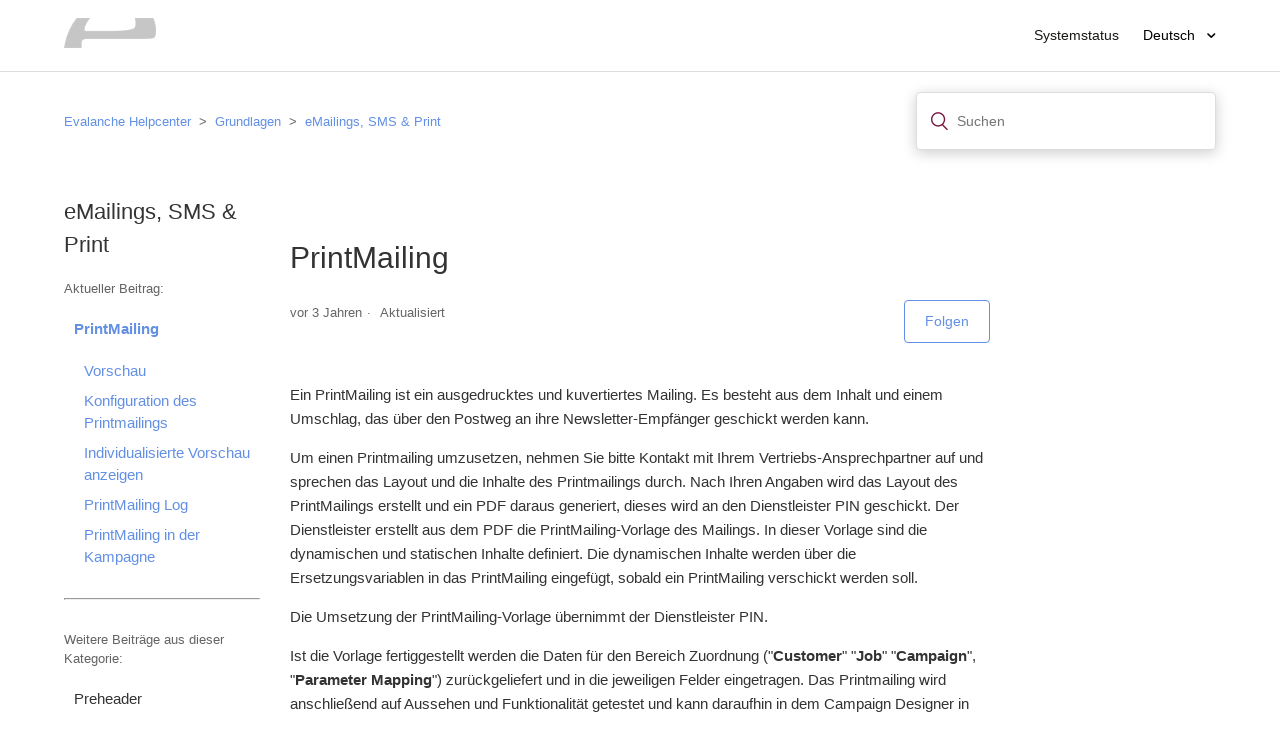

--- FILE ---
content_type: text/html; charset=utf-8
request_url: https://help.evalanche.cloud/hc/de/articles/360046204612-PrintMailing
body_size: 6741
content:
<!DOCTYPE html>
<html dir="ltr" lang="de">
<head>
  <meta charset="utf-8" />
  <!-- v26883 -->


  <title>PrintMailing &ndash; Evalanche Helpcenter</title>

  <meta name="csrf-param" content="authenticity_token">
<meta name="csrf-token" content="">

  <meta name="description" content="Ein PrintMailing ist ein ausgedrucktes und kuvertiertes Mailing. Es besteht aus dem Inhalt und einem Umschlag, das über den Postweg an..." /><meta property="og:image" content="https://help.evalanche.cloud/hc/theming_assets/01HZPT3D85V4TBVWQXB5DW9ZHX" />
<meta property="og:type" content="website" />
<meta property="og:site_name" content="Evalanche Helpcenter" />
<meta property="og:title" content="PrintMailing" />
<meta property="og:description" content="Ein PrintMailing ist ein ausgedrucktes und kuvertiertes Mailing. Es besteht aus dem Inhalt und einem Umschlag, das über den Postweg an ihre Newsletter-Empfänger geschickt werden kann. 
Um einen Pri..." />
<meta property="og:url" content="https://help.evalanche.cloud/hc/de/articles/360046204612-PrintMailing" />
<link rel="canonical" href="https://help.evalanche.cloud/hc/de/articles/360046204612-PrintMailing">
<link rel="alternate" hreflang="de" href="https://help.evalanche.cloud/hc/de/articles/360046204612-PrintMailing">
<link rel="alternate" hreflang="en-us" href="https://help.evalanche.cloud/hc/en-us/articles/360046204612-Printmailing">
<link rel="alternate" hreflang="x-default" href="https://help.evalanche.cloud/hc/de/articles/360046204612-PrintMailing">

  <link rel="stylesheet" href="//static.zdassets.com/hc/assets/application-f34d73e002337ab267a13449ad9d7955.css" media="all" id="stylesheet" />
    <!-- Entypo pictograms by Daniel Bruce — www.entypo.com -->
    <link rel="stylesheet" href="//static.zdassets.com/hc/assets/theming_v1_support-e05586b61178dcde2a13a3d323525a18.css" media="all" />
  <link rel="stylesheet" type="text/css" href="/hc/theming_assets/9093106/360002017711/style.css?digest=22846274996252">

  <link rel="icon" type="image/x-icon" href="/hc/theming_assets/01HZPT3DBZH9BCE4E9XCSBFZT1">

    <script src="//static.zdassets.com/hc/assets/jquery-ed472032c65bb4295993684c673d706a.js"></script>
    

  <meta content="width=device-width, initial-scale=1.0" name="viewport" />

<link rel="stylesheet" media="all" href="https://use.fontawesome.com/releases/v5.4.2/css/all.css" id="stylesheet">
<script src="//cdnjs.cloudflare.com/ajax/libs/highlight.js/9.13.1/highlight.min.js"></script>

<link rel="stylesheet" href="//cdn.jsdelivr.net/jquery.magnific-popup/1.0.0/magnific-popup.css">
<script src="//cdn.jsdelivr.net/jquery.magnific-popup/1.0.0/jquery.magnific-popup.min.js"></script>

<meta name="google-site-verification" content="rgUBbCzTKLnr9Mb51CatsYWaAO2RqgIUNw600k6BUlM" />

  <script type="text/javascript" src="/hc/theming_assets/9093106/360002017711/script.js?digest=22846274996252"></script>
</head>
<body class="community-enabled">
  
  
  

  <header class="header">
  <div class="logo">
    <a title="Home" href="/hc/de">
      <img src="/hc/theming_assets/01HZPT3D85V4TBVWQXB5DW9ZHX" alt="Homepage für Help Center „Evalanche Helpcenter“">
    </a>
  </div>
  <div class="nav-wrapper">
    <span class="icon-menu" tabindex="0" role="button" aria-controls="user-nav" aria-expanded="false" aria-label="Navigationsmenü öffnen/schließen"></span>
    <a href="https://evalanche.services/" target="_blank">Systemstatus</a>
    <div class="footer-language-selector">
      
        <div class="dropdown language-selector">
          <button class="dropdown-toggle" aria-haspopup="true">
            Deutsch
          </button>
          <span class="dropdown-menu dropdown-menu-end" role="menu">
            
              <a href="/hc/change_language/en-us?return_to=%2Fhc%2Fen-us%2Farticles%2F360046204612-Printmailing" dir="ltr" rel="nofollow" role="menuitem">
                English (US)
              </a>
            
          </span>
        </div>
      
    </div>
  </div>
</header>


  <main role="main">
    



<div class="container-divider"></div>
<div class="container">
  <nav class="sub-nav">
    <ol class="breadcrumbs">
  
    <li title="Evalanche Helpcenter">
      
        <a href="/hc/de">Evalanche Helpcenter</a>
      
    </li>
  
    <li title="Grundlagen">
      
        <a href="/hc/de/categories/360001392012-Grundlagen">Grundlagen</a>
      
    </li>
  
    <li title="eMailings, SMS &amp; Print">
      
        <a href="/hc/de/sections/360007078672-eMailings-SMS-Print">eMailings, SMS &amp; Print</a>
      
    </li>
  
</ol>

    <form role="search" class="search" data-search="" action="/hc/de/search" accept-charset="UTF-8" method="get"><input type="hidden" name="utf8" value="&#x2713;" autocomplete="off" /><input type="search" name="query" id="query" placeholder="Suchen" aria-label="Suchen" /></form>
  </nav>

  <div class="article-container" id="article-container">
    <section class="article-sidebar">
      
        <section class="section-articles collapsible-sidebar">
        <h2>eMailings, SMS &amp; Print</h2>
        <!--<h3 class="collapsible-sidebar-title sidenav-title">Beiträge in diesem Abschnitt</h3>-->

				
          	<span class="current-article">Aktueller Beitrag:</span>
        		<ul class="current-article-list">
            	<li class="current-article-list-item">
              	<a href="/hc/de/articles/360046204612-PrintMailing" class="sidenav-item current-article">
                  
                  PrintMailing
                </a>
            	</li>
        		</ul>
        
        <hr/>
       <span class="more-articles">Weitere Beiträge aus dieser Kategorie:</span>
        <ul>
          
          	
            	<li class="">
              	<a href="/hc/de/articles/14246247173404-Preheader" class="sidenav-item ">Preheader</a>
            	</li>
          	
          
          	
            	<li class="">
              	<a href="/hc/de/articles/360028465792-eMailing-erstellen-und-konfigurieren" class="sidenav-item ">eMailing erstellen und konfigurieren</a>
            	</li>
          	
          
          	
            	<li class="">
              	<a href="/hc/de/articles/11253117228061-2-Klick-Abmeldung" class="sidenav-item ">2-Klick-Abmeldung</a>
            	</li>
          	
          
          	
            	<li class="">
              	<a href="/hc/de/articles/360030618512-eMailing-Vorlage" class="sidenav-item ">eMailing-Vorlage</a>
            	</li>
          	
          
          	
            	<li class="">
              	<a href="/hc/de/articles/360029515291-eMailing-Trigger" class="sidenav-item ">eMailing (Trigger)</a>
            	</li>
          	
          
          	
            	<li class="">
              	<a href="/hc/de/articles/360029203012-eMailing-Event" class="sidenav-item ">eMailing (Event)</a>
            	</li>
          	
          
          	
            	<li class="">
              	<a href="/hc/de/articles/360029204052-eMailing-Split" class="sidenav-item ">eMailing (Split)</a>
            	</li>
          	
          
          	
            	<li class="">
              	<a href="/hc/de/articles/360030770192-eMailing-Rollout" class="sidenav-item ">eMailing Rollout</a>
            	</li>
          	
          
          	
            	<li class="">
              	<a href="/hc/de/articles/4403180963601-Versandzeitoptimierung" class="sidenav-item ">Versandzeitoptimierung</a>
            	</li>
          	
          
          	
            	<li class="">
              	<a href="/hc/de/articles/4421621950097-SMS-Versand" class="sidenav-item ">SMS Versand</a>
            	</li>
          	
          
        </ul>
        
          <a href="/hc/de/sections/360007078672-eMailings-SMS-Print" class="article-sidebar-item">Weitere anzeigen</a>
        
        </section>
      
    </section>

    <article class="article">
      <header class="article-header">
        <h1 title="PrintMailing" class="article-title">
          PrintMailing
          
        </h1>

        <div class="article-author">
          
          <div class="article-meta">
            

            <ul class="meta-group">
              
                <li class="meta-data"><time datetime="2022-07-13T11:54:36Z" title="2022-07-13T11:54:36Z" data-datetime="relative">13. Juli 2022 11:54</time></li>
                <li class="meta-data">Aktualisiert</li>
              
            </ul>
          </div>
        </div>

        
          <a class="article-subscribe" title="Öffnet ein Dialogfenster zum Anmelden" rel="nofollow" role="button" data-auth-action="signin" aria-selected="false" href="/hc/de/articles/360046204612-PrintMailing/subscription.html">Folgen</a>
        
      </header>

      <section class="article-info">
        <div class="article-content">
          <div class="article-body"><p>Ein PrintMailing ist ein ausgedrucktes und kuvertiertes Mailing. Es besteht aus dem Inhalt und einem Umschlag, das über den Postweg an ihre Newsletter-Empfänger geschickt werden kann.&nbsp;</p>
<p>Um einen Printmailing umzusetzen, nehmen Sie bitte Kontakt mit Ihrem Vertriebs-Ansprechpartner auf und sprechen das Layout und die Inhalte des Printmailings durch. Nach Ihren Angaben wird das Layout des PrintMailings erstellt und ein PDF daraus generiert, dieses wird an den Dienstleister PIN geschickt. Der Dienstleister erstellt aus dem PDF die PrintMailing-Vorlage des Mailings. In dieser Vorlage sind die dynamischen und statischen Inhalte definiert. Die dynamischen Inhalte werden über die Ersetzungsvariablen in das PrintMailing eingefügt, sobald ein PrintMailing verschickt werden soll.</p>
<p>Die Umsetzung der PrintMailing-Vorlage übernimmt der Dienstleister PIN.</p>
<p>Ist die Vorlage fertiggestellt werden die Daten für den Bereich Zuordnung ("<strong>Customer</strong>" "<strong>Job</strong>" "<strong>Campaign</strong>", "<strong>Parameter Mapping</strong>") zurückgeliefert und in die jeweiligen Felder eingetragen.&nbsp;Das Printmailing wird anschließend auf Aussehen und Funktionalität getestet und kann daraufhin in dem Campaign Designer in einer Kampagne verwendet werden.</p>
<p><a class="image-with-lightbox" title="Ein PrintMailing wird unter dem Ordner Mailings mit einem Klick auf + Neu, PrintMailing (Postbrief) angelegt." href="/hc/article_attachments/360062501292/printmailing-en.jpg"> <img src="/hc/article_attachments/360062501292/printmailing-en.jpg" width="705" /> </a></p>
<p><span class="wysiwyg-font-size-medium"><strong>Ein PrintMailing wird unter dem Ordner Mailings mit einem Klick auf + Neu, PrintMailing (Postbrief) angelegt.</strong> </span></p>
<p>&nbsp;</p>
<h2>Vorschau</h2>
<p>Die Vorschau zeigt einen Screenshot des ausgewählten Mailings und die bisherige Statistik der erfolgreich besendeten und eindeutigen Profile an.</p>
<p><a class="image-with-lightbox" title="Ist ein Vorschaubild in der Konfiguration eingetragen wird dieses unter dem Reiter Vorschau angezeigt." href="/hc/article_attachments/360063057151/printmailing_vorschau-de.jpg"> <img src="/hc/article_attachments/360063057151/printmailing_vorschau-de.jpg" width="705" /> </a></p>
<p><span class="wysiwyg-font-size-medium"><strong>Ist ein Vorschaubild in der Konfiguration eingetragen wird dieses unter dem Reiter Vorschau angezeigt.</strong></span></p>
<p>&nbsp;</p>
<h2>Konfiguration des Printmailings</h2>
<p>Unter dem Punkt Zuordnung werden die Kundendaten und das Code-Snipped für die Zuordnung der dynamischen Inhalte eingefügt. Das Code-Snipped wird von dem Dienstleister zu Verfügung gestellt und in den Bereich Parameter Mapping eingefügt.</p>
<p><a class="image-with-lightbox" title="1 Name: Name des PrintMailings. 2 Aktiviert: Ein setzen des Häkchens erlaubt das versenden des PrintMailings im Rahmen einer Kampagne. 3 Vorschaubild: Hier kann ein Bild für die Vorschau hinterlegt werden. 4 Zielgruppe: Hier kann eine Zielgruppe für eine individualisierte Vorschau des Mailings hinterlegt werden. 5 Customer: Name des Kunden bei PIN. 6 Job: Name des Jobs bei PIN. 7 Campaign: Name der Kampagne bei PIN. 8 Parameter Mapping: Code-Snippet von PIN mit der Zuordnung der Profildaten auf die PrintMailing Vorlage." href="/hc/article_attachments/360063139451/printmailing_konfiguration-de.jpg"> <img src="/hc/article_attachments/360063139451/printmailing_konfiguration-de.jpg" width="705" /> </a></p>
<ol class="list-colored list-start">
<li><strong>Name:</strong> Name des PrintMailings.</li>
<li><strong>Aktiviert:</strong> Ein setzen des Häkchens erlaubt das versenden des PrintMailings im Rahmen einer Kampagne.</li>
<li><strong>Vorschaubild:</strong> Hier kann ein Bild für die Vorschau hinterlegt werden.</li>
<li><strong>Zielgruppe:</strong> Hier kann eine Zielgruppe für eine individualisierte Vorschau des Mailings hinterlegt werden.</li>
<li><strong>Customer:</strong> Name des Kunden bei PIN.</li>
<li><strong>Job:</strong> Name des Jobs bei PIN.</li>
<li><strong>Campaign:</strong> Name der Kampagne bei PIN.</li>
<li><strong>Parameter Mapping:</strong> Code-Snippet von PIN mit der Zuordnung der Profildaten auf die PrintMailing Vorlage.</li>
</ol>
<p>&nbsp;</p>
<h2>Individualisierte Vorschau anzeigen</h2>
<p>Eine Individualisierte Vorschau des Mailings kann für Profile die als Persona markiert sind oder sich in der Zielgruppe für eine Individualisierte Vorschau befinden angezeigt werden.</p>
<p><a class="image-with-lightbox" title="Unter dem Reiter Individualisierung kann ein Profil ausgewählt und die Vorschau des betreffenden Mailings angezeigt werden." href="/hc/article_attachments/360063058391/printmailing_individualisierung-de.jpg"> <img src="/hc/article_attachments/360063058391/printmailing_individualisierung-de.jpg" width="705" /> </a></p>
<p><span class="wysiwyg-font-size-medium"><strong><span class="wysiwyg-font-size-medium">Unter dem Reiter Individualisierung kann ein Profil ausgewählt und die Vorschau des betreffenden Mailings angezeigt werden.</span> </strong></span></p>
<p>&nbsp;</p>
<h2>PrintMailing Log</h2>
<p>Das Log-File gibt Auskunft über die beschickten Profile.</p>
<p>&nbsp;</p>
<h2>PrintMailing in der Kampagne</h2>
<p>Um ein PrintMailing verschicken zu können muß das PrintMailing in der Konfiguration aktiviert werden und in einer aktiven eingebunden sein, erst dann ist eine Versendung möglich.</p>
<p><a class="image-with-lightbox" title="Ein PrintMailing kann nur mit dem Campaign Designer im Rahmen einer Kampagne verschickt werden." href="/hc/article_attachments/360063062511/printmailing_campaign-de.jpg"> <img src="/hc/article_attachments/360063062511/printmailing_campaign-de.jpg" width="705" /> </a></p>
<p><span class="wysiwyg-font-size-medium"><strong>Ein PrintMailing kann nur mit dem Campaign Designer im Rahmen einer Kampagne verschickt werden.</strong> </span></p>
<p>&nbsp;</p>
<div class="callout callout--warning">
<h4 class="callout__title">Bitte beachten Sie!</h4>
<p>Bei der Versendung eines PrintMailings entstehen Kosten für den postalischen Versand.</p>
</div>
<p>&nbsp;</p></div>

          <div class="article-attachments">
            <ul class="attachments">
              
            </ul>
          </div>
        </div>
      </section>

      <footer>
        <div class="article-footer">
          
          
        </div>
        
          <div class="article-votes">
            <span class="article-votes-question">War dieser Beitrag hilfreich?</span>
            <div class="article-votes-controls" role='radiogroup'>
              <a class="button article-vote article-vote-up" data-helper="vote" data-item="article" data-type="up" data-id="360046204612" data-upvote-count="2" data-vote-count="2" data-vote-sum="2" data-vote-url="/hc/de/articles/360046204612/vote" data-value="null" data-label="2 von 2 fanden dies hilfreich" data-selected-class="null" aria-selected="false" role="radio" rel="nofollow" title="Ja" href="#"></a>
              <a class="button article-vote article-vote-down" data-helper="vote" data-item="article" data-type="down" data-id="360046204612" data-upvote-count="2" data-vote-count="2" data-vote-sum="2" data-vote-url="/hc/de/articles/360046204612/vote" data-value="null" data-label="2 von 2 fanden dies hilfreich" data-selected-class="null" aria-selected="false" role="radio" rel="nofollow" title="Nein" href="#"></a>
            </div>
            <small class="article-votes-count">
              <span class="article-vote-label" data-helper="vote" data-item="article" data-type="label" data-id="360046204612" data-upvote-count="2" data-vote-count="2" data-vote-sum="2" data-vote-url="/hc/de/articles/360046204612/vote" data-value="null" data-label="2 von 2 fanden dies hilfreich">2 von 2 fanden dies hilfreich</span>
            </small>
          </div>
        

        <div class="article-more-questions">
          
        </div>
        <div class="article-return-to-top">
          <a href="#article-container">Zurück an den Anfang<span class="icon-arrow-up"></span></a>
        </div>
      </footer>

      <section class="article-relatives">
        
          <div data-recent-articles></div>
        
        
          
  <section class="related-articles">
    
      <h3 class="related-articles-title">Verwandte Beiträge</h3>
    
    <ul>
      
        <li>
          <a href="/hc/de/related/click?data=BAh7CjobZGVzdGluYXRpb25fYXJ0aWNsZV9pZGwrCJGmNH0FBDoYcmVmZXJyZXJfYXJ0aWNsZV9pZGwrCMQWbdRTADoLbG9jYWxlSSIHZGUGOgZFVDoIdXJsSSIuL2hjL2RlL2FydGljbGVzLzQ0MjE2MjE5NTAwOTctU01TLVZlcnNhbmQGOwhUOglyYW5raQY%3D--44c36fd1ef4fab274c84f4555af37ccef50a3ab7" rel="nofollow">SMS Versand</a>
        </li>
      
        <li>
          <a href="/hc/de/related/click?data=[base64]%3D%3D--390c8421ac334bf4437b97402e0cf7c6f2ded689" rel="nofollow">Systemübersicht</a>
        </li>
      
        <li>
          <a href="/hc/de/related/click?data=[base64]" rel="nofollow">Glossar</a>
        </li>
      
        <li>
          <a href="/hc/de/related/click?data=[base64]%3D--913dcb614bfbd5b0e98a1a52025caff9fc127c23" rel="nofollow">Bedingung: eMailing reagiert</a>
        </li>
      
        <li>
          <a href="/hc/de/related/click?data=[base64]%3D%3D--902366f952d4975c91c42c08fee68eac2b9cb227" rel="nofollow">Friendly Captcha</a>
        </li>
      
    </ul>
  </section>


        
      </section>
      
    </article>
  </div>
</div>

  </main>

  
<footer class="footer">
  <div class="footer-inner">
    <a title="Home" href="/hc/de">Evalanche Helpcenter</a>
		|
    <a href="https://www.sc-networks.de/impressum/" target="_blank">Impressum</a>
    |
    <a href="https://evalanche.zendesk.com/knowledge" target="_blank">Login</a>
    |
    <a href="https://help.evalanche.cloud/access/logout" target="_blank">Logout</a>
    
    
  </div>
</footer>



  <!-- / -->

  
  <script src="//static.zdassets.com/hc/assets/de.26c03fa196e348d73fe2.js"></script>
  

  <script type="text/javascript">
  /*

    Greetings sourcecode lurker!

    This is for internal Zendesk and legacy usage,
    we don't support or guarantee any of these values
    so please don't build stuff on top of them.

  */

  HelpCenter = {};
  HelpCenter.account = {"subdomain":"evalanche","environment":"production","name":"EVALANCHE"};
  HelpCenter.user = {"identifier":"da39a3ee5e6b4b0d3255bfef95601890afd80709","email":null,"name":"","role":"anonymous","avatar_url":"https://assets.zendesk.com/hc/assets/default_avatar.png","is_admin":false,"organizations":[],"groups":[]};
  HelpCenter.internal = {"asset_url":"//static.zdassets.com/hc/assets/","web_widget_asset_composer_url":"https://static.zdassets.com/ekr/snippet.js","current_session":{"locale":"de","csrf_token":null,"shared_csrf_token":null},"usage_tracking":{"event":"article_viewed","data":"[base64]--c34fcd904dc65da2f6eb5211f829519a8dc9b254","url":"https://help.evalanche.cloud/hc/activity"},"current_record_id":"360046204612","current_record_url":"/hc/de/articles/360046204612-PrintMailing","current_record_title":"PrintMailing","current_text_direction":"ltr","current_brand_id":360002017711,"current_brand_name":"EVALANCHE","current_brand_url":"https://evalanche.zendesk.com","current_brand_active":true,"current_path":"/hc/de/articles/360046204612-PrintMailing","show_autocomplete_breadcrumbs":true,"user_info_changing_enabled":false,"has_user_profiles_enabled":true,"has_end_user_attachments":true,"user_aliases_enabled":true,"has_anonymous_kb_voting":true,"has_multi_language_help_center":true,"show_at_mentions":true,"embeddables_config":{"embeddables_web_widget":false,"embeddables_help_center_auth_enabled":false,"embeddables_connect_ipms":false},"answer_bot_subdomain":"static","gather_plan_state":"subscribed","has_article_verification":false,"has_gather":true,"has_ckeditor":false,"has_community_enabled":true,"has_community_badges":false,"has_community_post_content_tagging":false,"has_gather_content_tags":false,"has_guide_content_tags":true,"has_user_segments":true,"has_answer_bot_web_form_enabled":false,"has_garden_modals":false,"theming_cookie_key":"hc-da39a3ee5e6b4b0d3255bfef95601890afd80709-2-preview","is_preview":false,"has_search_settings_in_plan":true,"theming_api_version":1,"theming_settings":{"brand_color":"rgba(99, 144, 229, 1)","brand_text_color":"#FFFFFF","text_color":"#333333","link_color":"rgba(99, 144, 229, 1)","background_color":"#FFFFFF","heading_font":"'Helvetica Neue', Arial, Helvetica, sans-serif","text_font":"'Helvetica Neue', Arial, Helvetica, sans-serif","logo":"/hc/theming_assets/01HZPT3D85V4TBVWQXB5DW9ZHX","favicon":"/hc/theming_assets/01HZPT3DBZH9BCE4E9XCSBFZT1","homepage_background_image":"/hc/theming_assets/01J6ESSQW72S4ER06NP9XAPV8Y","community_background_image":"/hc/theming_assets/01HZPT3DWB3PDAD9VFRFCERPAK","community_image":"/hc/theming_assets/01HZPT3E2KP1X0PR8FN6CMKF4C","instant_search":true,"scoped_kb_search":false,"scoped_community_search":false,"show_recent_activity":false,"show_articles_in_section":true,"show_article_author":false,"show_article_comments":false,"show_follow_article":true,"show_recently_viewed_articles":true,"show_related_articles":true,"show_article_sharing":false,"show_follow_section":false,"show_follow_post":false,"show_post_sharing":false,"show_follow_topic":false},"has_pci_credit_card_custom_field":false,"help_center_restricted":false,"is_assuming_someone_else":false,"flash_messages":[],"user_photo_editing_enabled":true,"user_preferred_locale":"de","base_locale":"de","login_url":"https://evalanche.zendesk.com/access?brand_id=360002017711\u0026return_to=https%3A%2F%2Fhelp.evalanche.cloud%2Fhc%2Fde%2Farticles%2F360046204612-PrintMailing","has_alternate_templates":false,"has_custom_statuses_enabled":true,"has_hc_generative_answers_setting_enabled":true,"has_generative_search_with_zgpt_enabled":false,"has_suggested_initial_questions_enabled":false,"has_guide_service_catalog":false,"has_service_catalog_search_poc":false,"has_service_catalog_itam":false,"has_csat_reverse_2_scale_in_mobile":false,"has_knowledge_navigation":false,"has_unified_navigation":false,"has_unified_navigation_eap_access":false,"has_csat_bet365_branding":false,"version":"v26883","dev_mode":false};
</script>

  
  <script src="//static.zdassets.com/hc/assets/moment-3b62525bdab669b7b17d1a9d8b5d46b4.js"></script>
  <script src="//static.zdassets.com/hc/assets/hc_enduser-9d4172d9b2efbb6d87e4b5da3258eefa.js"></script>
  
  
</body>
</html>